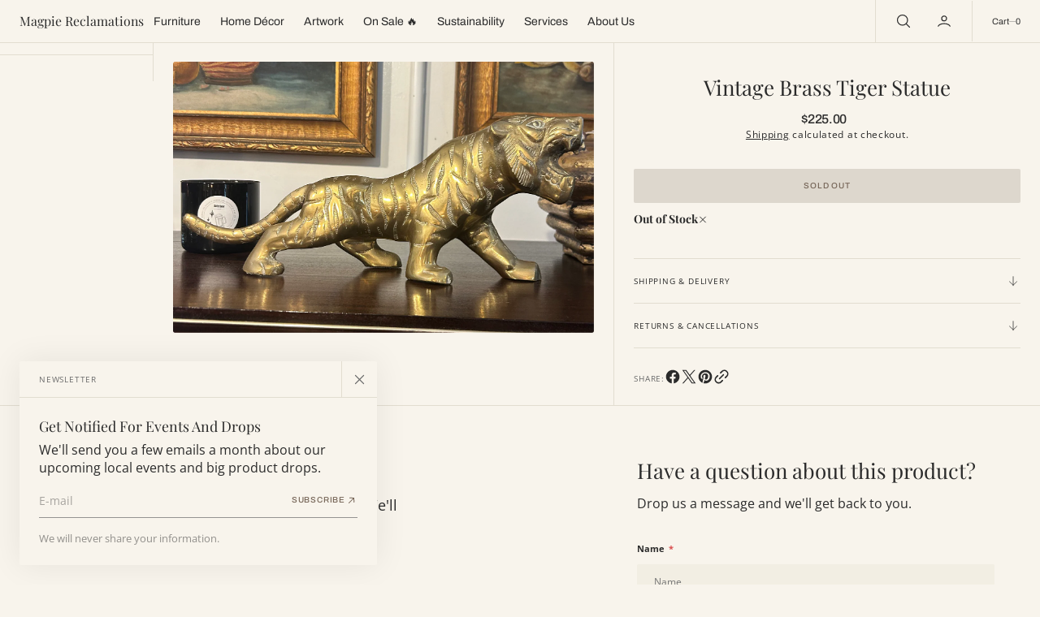

--- FILE ---
content_type: text/css
request_url: https://magpiereclamations.com/cdn/shop/t/8/assets/component-search.css?v=61498652848006039821734886285
body_size: 969
content:
.search-modal--overflow{overflow-y:auto}.search-modal{opacity:1;width:100%;z-index:calc(var(--header-z-index) + 20);position:fixed;left:0;top:0;padding-bottom:2.4rem;opacity:0;pointer-events:none;transform:translateY(-100%);transition:all var(--duration-default) linear}.search-modal .search-modal__item.predictive-open{border-bottom:1px solid rgb(var(--color-border))}@media screen and (min-width: 990px){.search-modal .search-modal__item.predictive-open .search__form-inner .field .field-container{border-right:1px solid rgb(var(--color-border))}}.search-modal .search-modal__item.search-modal__recomendation_item{border-bottom:1px solid rgb(var(--color-border))}.search-modal .search-modal__item>.container{padding:0}.search-modal.active{opacity:1;pointer-events:all;transform:translateY(0)}.search-modal.active .search__categories,.search-modal.active .search-modal_top,.search-modal.active .search__form-inner .field .field-container .search__form-container button{visibility:visible}@media screen and (max-width: 990px){.search-modal.active.predictive-open{height:100vh}.search-modal.active.predictive-open .search-modal__item{height:100%}.search-modal.active.predictive-open .search-modal__content{display:block;height:100%}.search-modal.active.predictive-open .predictive-search__wrapper{margin-top:20px;flex:1 1 auto}.search-modal.active.predictive-open .search-modal__form,.search-modal.active.predictive-open .search__form-inner{height:100%}.search-modal.active.predictive-open .search__form-inner>.field{height:100%;display:flex!important;flex-direction:column}}.search-modal .search__form-inner .field{display:flex}.search-modal .search__form-inner .field .search__form__wrapper{width:100%}.search-modal .search__form-inner .field .field-container{width:100%;padding-top:2.4rem}.search-modal .search__form-inner .field .field-container .search__form-container{padding-right:2.4rem;padding-left:2.4rem}.search-modal .search__form-inner .field .field-container .search__form-container button{visibility:hidden}@media screen and (max-width: 990px){.search-modal .search__form-inner .field .field-container .search__form-container{margin-bottom:1rem}}.search-modal .search__form-inner .field .field-container .search__form-container .field{gap:.8rem}.search-modal__top{display:flex;align-items:center;justify-content:flex-end;gap:.8rem;width:100%}.search-modal .search__products{overflow-x:scroll}@media screen and (min-width: 1200px){.search-modal .search__products{overflow:hidden}}.search-modal .search__items-list{display:grid;justify-content:space-between;grid-template-columns:repeat(3,30rem);margin:0;padding:0;list-style:none;border-top:1px solid rgb(var(--color-border))}@media screen and (min-width: 1200px){.search-modal .search__items-list{grid-template-columns:repeat(3,1fr)}}.search-modal .search__items-item{flex:none;padding:2.4rem;background-color:rgb(var(--color-background-card));border-bottom:1px solid rgb(var(--color-border));margin-bottom:-1px}@media screen and (min-width: 576px){.search-modal .search__items-item{border-right:1px solid rgb(var(--color-border))}.search-modal .search__items-item:nth-child(2n){border-right:none}.search-modal .search__items-item:nth-child(3n){border-right:1px solid rgb(var(--color-border))}}@media screen and (min-width: 750px){.search-modal .search__items-item:nth-child(3n){border-right:none}.search-modal .search__items-item:nth-child(2n){border-right:1px solid rgb(var(--color-border))}}@media screen and (min-width: 990px){.search-modal .search__items-item{border-bottom:1px solid rgb(var(--color-border));margin-bottom:0}.search-modal .search__items-item:nth-last-child(1),.search-modal .search__items-item:nth-last-child(2){border-bottom:none}.search-modal .search__items-item:nth-child(2n){border-right:none}.search-modal .search__items-item:nth-child(3n){border-right:1px solid rgb(var(--color-border))}}@media screen and (min-width: 1360px){.search-modal .search__items-item{border-bottom:none}.search-modal .search__items-item:nth-child(3n){border-right:none}.search-modal .search__items-item:nth-child(2n){border-right:1px solid rgb(var(--color-border))}}@media screen and (min-width: 990px){.search-modal .search__items-item:hover .card-extended-wrapper__image{opacity:1;transform:scale(1.05)}.search-modal .search__items-item:hover .placeholder-svg{transform:scale(1.05)}.search-modal .search__items-item:hover .media.media--hover-effect>img:first-child:not(:only-of-type){opacity:0;transform:scale(1.12);transition:transform var(--duration-long) ease,opacity var(--duration-long) ease}.search-modal .search__items-item:hover .media.media--hover-effect>img+img{opacity:1;transform:scale(1.1);transition:transform var(--duration-long) ease,opacity var(--duration-long) ease}.search-modal .search__items-item:hover .media.media--hover-effect>img{transform:scale(1.12);transition:transform var(--duration-long) ease,opacity var(--duration-long) ease}}.search-modal .search__items-item .card-horizontal-wrapper{height:100%;padding-left:2.4rem;padding-right:2.4rem;border-right:none;border-left:.1rem solid rgb(var(--color-border))}@media screen and (min-width: 1200px){.search-modal .search__items-item .card-horizontal-wrapper{padding-left:4rem;padding-right:4rem}}@media screen and (min-width: 1440px){.search-modal .search__items-item .card-horizontal-wrapper{padding-left:6rem}}.search-modal .search__items-item .card-horizontal-wrapper .price-item,.search-modal .search__items-item .card-horizontal-wrapper .price .price__sale .price-item--regular{font-size:1.2rem}.search-modal .search__items-item .card-horizontal-wrapper .card-horizontal__link{padding:.5rem}.search-modal .search__items-item:first-child .card-horizontal-wrapper{padding-left:0;border:none}.search-modal .search__items-item:last-child .card-horizontal-wrapper{padding-right:0}.search-modal .search__items .card-horizontal__information{justify-content:space-between;margin:0;padding-block:2.5rem;max-width:20rem;height:100%}.search-modal .search__items .subtitle{margin-top:0;margin-bottom:.2rem;line-height:1.5}.search-modal .search__items .card-horizontal__title{margin-bottom:.8rem;line-height:1.5}.search-modal.modal__content{position:fixed}.search-modal .search-modal_top{border-bottom:.1rem solid rgb(var(--color-border));visibility:hidden}.search-modal .search-modal_top .container{padding-right:0}.search-modal .search-modal_top .search-modal_top_main{display:flex;justify-content:space-between;align-items:center}.search-modal .search__form-inner .container{padding-top:2.4rem}.search-modal .card-horizontal__link{min-width:8rem}.search-modal__overlay{position:absolute;right:0;bottom:0;left:0;top:100%;height:100vh;background-color:rgba(var(--color-overlay),.3)}.search-modal .search__promo-block{flex:1 1 auto}.search-modal .search__items-list{grid-template-columns:1fr}@media screen and (min-width: 576px){.search-modal .search__items-list{grid-template-columns:repeat(2,1fr)}}@media screen and (min-width: 750px){.search-modal .search__items-list{grid-template-columns:repeat(3,1fr)}}@media screen and (min-width: 990px){.search-modal .search__items-list{grid-template-columns:repeat(2,1fr);border-left:1px solid rgb(var(--color-border))}}@media screen and (min-width: 1360px){.search-modal .search__items-list{grid-template-columns:repeat(3,1fr)}}.search-modal .modal-close-button{position:static;transform:translate(0);border-left:.1rem solid rgb(var(--color-border))}.search-modal .modal-close-button .icon-close{width:1.8rem;height:1.8rem}.search__recomendation{display:flex;gap:3.2rem;width:100%;flex-direction:column;overflow:auto;max-height:80vh}.search__recomendation .search__subtitle{border-top:1px solid rgb(var(--color-border))}@media screen and (min-width: 990px){.search__recomendation{overflow:unset;max-height:unset;flex-direction:row}.search__recomendation>*{max-height:60vh;overflow:auto}.search__recomendation .search__subtitle{border-left:1px solid rgb(var(--color-border));border-top:none;margin-top:0}}.search__buttons{position:absolute;right:1.3rem;top:50%;transform:translateY(-50%);display:flex;align-items:center;justify-content:center;display:none}.search__input{padding-right:4rem!important;padding-left:4rem!important}.search-reset__button,.search__button{background:transparent;border:0;cursor:pointer;width:4.4rem;height:4.4rem;padding:1.2rem;display:inline-flex;align-items:center;justify-content:center}.search-reset__button .icon,.search__button .icon{width:1.4rem;height:1.4rem}.search__button{position:absolute;left:0;opacity:.5;top:50%;transform:translateY(-50%);padding-left:2rem;padding-right:.6rem;cursor:auto}.search__form__wrapper{position:relative}.search__form__wrapper:focus-within .search__buttons{display:flex}.search__form__wrapper .field__input+label{left:4rem}.search-reset__button{padding-right:0;justify-content:flex-end;transition:opacity var(--duration-default) ease}.search-reset__button:hover{opacity:.5}.search__subtitle{padding:1.6rem 2.4rem;margin-bottom:0;display:flex;align-items:center;justify-content:space-between;gap:2rem}.search-collections__subtitle{opacity:.6;margin-bottom:2.4rem}.search-modal__content{display:flex;flex-direction:column;align-items:flex-start;justify-content:center;width:100%}@media screen and (min-width: 990px){.search-modal__content{flex-direction:row}}.search-modal__form{position:relative;width:100%}.search-modal__form .predictive-search__wrapper{display:none}.search-modal__form[open] .predictive-search__wrapper{display:block}@keyframes animateSearchOpen{0%{opacity:0}to{opacity:1}}@keyframes animateSearchOpacity{0%{opacity:0}50%{opacity:0}to{opacity:1}}input::-webkit-search-decoration{-webkit-appearance:none}.search__categories{width:100%;visibility:hidden;margin-bottom:2rem}@media screen and (min-width: 990px){.search__categories{margin-bottom:0}}.search__categories .search__subtitle{padding:2.4rem 2.4rem 1.4rem}.search__categories-item a{margin-bottom:0;transition:opacity var(--duration-default) ease}.search__categories-item a:hover{opacity:.8}.search__categories-wrapper{overflow-x:auto;overflow-y:hidden}.search__categories-list{display:flex;flex-wrap:wrap;gap:2rem;margin:0;padding:0;padding-right:2.4rem;padding-left:2.4rem;width:100%;list-style:none}.search__line.hide,.search__promo-block.hide{display:none}@media screen and (max-width: 381px){.line-divider:after{margin-left:3px;margin-right:3px}.search__articles{margin-top:3.2rem}.search-modal__form{margin-top:0}}.template-search__search .field .field__input+label{top:2.2rem;transform:none}@media screen and (min-width: 990px){.template-search__search .field .field__input+label{top:50%;transform:translateY(-50%)}}
/*# sourceMappingURL=/cdn/shop/t/8/assets/component-search.css.map?v=61498652848006039821734886285 */


--- FILE ---
content_type: text/css
request_url: https://magpiereclamations.com/cdn/shop/t/8/assets/template-collection.css?v=72126492571191373131734886287
body_size: 674
content:
.collection-grid-section{overflow:hidden}.collection-wrapper{position:relative}@media screen and (min-width: 750px){.collection-wrapper--vertical{display:grid;column-gap:2.4rem;grid-template-columns:1fr 2fr}}@media screen and (min-width: 1200px){.collection-wrapper--vertical{grid-template-columns:1.1fr 3fr}}.collection-wrapper--vertical--empty{grid-template-columns:1}.collection-wrapper_no-facets{grid-template-columns:1fr;column-gap:0}.collection-wrapper_no-facets .products-grid{margin-top:0}.collection-wrapper_no-facets .products-grid:first-child:before{content:"";position:absolute;left:0;top:0;width:300vw;height:1px;transform:translate(-50%);background:rgb(var(--color-border))}.collection-wrapper--horizontal,.collection-wrapper--horizontal_united{display:flex;flex-direction:column}.collection-wrapper--horizontal .facets-container,.collection-wrapper--horizontal_united .facets-container{order:1}.collection-wrapper--horizontal .facets__top,.collection-wrapper--horizontal_united .facets__top{order:2}.collection-wrapper--horizontal .products-grid,.collection-wrapper--horizontal_united .products-grid{order:3}.infinite-scroll__loading{padding:2.4rem 0}.button-wrapper{margin:0;padding:2.4rem 0}.pagination-wrapper{margin:0}.button-wrapper:not(:has(button)){display:none}.collection{position:relative}.collection-filters{display:flex;flex-direction:column}@media screen and (min-width: 990px){.collection-filters{display:block}}.collection--empty .title-wrapper{margin-top:10rem;margin-bottom:15rem}.collection-product{position:relative}.collection-product .loading-overlay{top:0;right:0;bottom:0;left:0;z-index:6;display:none;width:100%;padding:0 5rem;background-color:rgba(var(--color-background),.7)}.collection-product.loading>.loading-overlay{display:block}.collection-product.loading>.loading-overlay .loading-overlay__spinner{top:15rem}.products-grid{position:relative;grid-row:3}.products-grid:after{content:"";position:absolute;width:200vw;left:-2.4rem;bottom:0;height:1px;background:rgb(var(--color-border))}@media (max-width: 575px){.products-grid[data-productis-in-row=small] .collection-grid-card{flex:0 0 100%}.products-grid[data-productis-in-row=small] .collection-grid-card:before{content:""}}@media (min-width: 576px) and (max-width: 989px){.products-grid[data-productis-in-row=small] .collection-grid-card{flex:0 0 calc(50% - (var(--gap) - var(--gap) * .5))}.products-grid[data-productis-in-row=small] .collection-grid-card:nth-child(odd):before,.products-grid[data-productis-in-row=small] .collection-grid-card:not(:nth-child(2n)):after{content:""}}@media screen and (min-width: 990px){.products-grid[data-productis-in-row=small] .collection-grid-card{flex:0 0 calc(33.33% - (var(--gap) - var(--gap) * .33))}.products-grid[data-productis-in-row=small] .collection-grid-card:not(:first-child):nth-child(3n+1):before,.products-grid[data-productis-in-row=small] .collection-grid-card:not(:nth-child(3n)):after{content:""}}@media (max-width: 575px){.products-grid[data-productis-in-row=large] .collection-grid-card{flex:0 0 calc(50% - (var(--gap) - var(--gap) * .5))}.products-grid[data-productis-in-row=large] .collection-grid-card:nth-child(odd):before,.products-grid[data-productis-in-row=large] .collection-grid-card:not(:nth-child(2n)):after{content:""}}@media (min-width: 576px) and (max-width: 989px){.products-grid[data-productis-in-row=large] .collection-grid-card{flex:0 0 calc(33.33% - (var(--gap) - var(--gap) * .33))}.products-grid[data-productis-in-row=large] .collection-grid-card:nth-child(3n+1):before,.products-grid[data-productis-in-row=large] .collection-grid-card:not(:nth-child(3n)):after{content:""}}@media screen and (min-width: 990px){.products-grid[data-productis-in-row=large] .collection-grid-card{flex:0 0 calc(25% - (var(--gap) - var(--gap) * .25))}.products-grid[data-productis-in-row=large] .collection-grid-card:not(:first-child):nth-child(4n+1):before,.products-grid[data-productis-in-row=large] .collection-grid-card:not(:nth-child(4n)):after{content:""}}.collection-product-list{--gap: 4.8rem;display:flex;flex-wrap:wrap;column-gap:var(--gap);position:relative}.collection-product-list:after{content:"";position:absolute;left:-2.4rem;bottom:0;width:200vw;height:1px;background-color:rgb(var(--color-border))}.collection-product-list .collection-grid-card{padding:calc(var(--gap) / 2) 0;position:relative;transition:all var(--duration-default) linear}.collection-product-list .collection-grid-card:after,.collection-product-list .collection-grid-card:before{position:absolute;background:rgb(var(--color-border))}.collection-product-list .collection-grid-card:after{top:0;right:calc(var(--gap) / 2 * -1);width:1px;height:100%}.collection-product-list .collection-grid-card:before{top:0;left:calc(var(--gap) / 2 * -1);width:200vw;height:1px}.collection-product-image{position:relative;display:none;grid-column-start:3;grid-row:2/span 2;margin:-1px -1px 0;overflow:hidden;z-index:2}@media screen and (min-width: 990px){.collection-product-image{display:block}}.collection-product-image--left{grid-column-start:1}.collection-product-image__wrapper{width:100%;height:100%}.collection-product-image__media{display:block;position:absolute;top:0;left:0;right:0;width:100%;height:115%;object-fit:cover}.title-wrapper-empty .title .link{font-size:inherit;letter-spacing:0;transition:var(--duration-default)}.collections-grid{display:grid;gap:.8rem;list-style:none;margin:0;padding:0}@media screen and (min-width: 750px){.collections-grid--2,.collections-grid--3,.collections-grid--4{grid-template-columns:repeat(2,1fr)}}@media screen and (min-width: 990px){.collections-grid--3,.collections-grid--4{grid-template-columns:repeat(3,1fr)}}@media screen and (min-width: 1360px){.collections-grid--4{grid-template-columns:repeat(4,1fr)}}.collections-grid--3 .collections-grid__information,.collections-grid--4 .collections-grid__information{padding:2.4rem}.collections-grid__overlay{position:absolute;top:0;right:0;bottom:0;left:0;background-color:rgba(var(--color-overlay),var(--opacity));transition:background-color var(--duration-default);z-index:1}.collections-grid__item{position:relative;display:flex;border-radius:var(--border-radius-media);overflow:hidden}.collections-grid__item:hover .collections-grid__overlay{background-color:rgba(var(--color-overlay),var(--opacity-hover))}.collections-grid__item:hover .button{opacity:1}.collections-grid__item:after{content:""}.collections-grid__item--landscape:after{padding-bottom:38%}.collections-grid__item--portrait:after{padding-bottom:130%}.collections-grid__item--square:after{padding-bottom:100%}.collections-grid__information{position:relative;display:flex;flex-direction:column;align-items:flex-start;padding:2.4rem;width:100%}@media screen and (min-width: 576px){.collections-grid__information{padding:4rem}}.collections-grid__information *:not(.button){position:relative;z-index:1;pointer-events:none}.collections-grid__information .button{position:relative;z-index:2}@media screen and (min-width: 750px){.collections-grid__information .button{opacity:0;transition:background-color var(--duration-default),color var(--duration-default),opacity var(--duration-default)}}.collections-grid__image{position:absolute;top:0;right:0;bottom:0;left:0}.collections-grid__image img{width:100%;height:100%;object-fit:cover}.collections-grid__image--contain img{object-fit:contain}.collections-grid__title{margin:0}.collections-grid__desc{margin-top:.8rem;margin-bottom:0;max-width:38rem}@media screen and (min-width: 576px){.collections-grid__desc{margin-top:2.4rem}}.collections-grid__link{margin-top:1.6rem}@media screen and (min-width: 576px){.collections-grid__link{margin-top:3.2rem}}.collections-grid__link_overlay{display:block;position:absolute;top:0;right:0;bottom:0;left:0;z-index:1}.collection-wrapper--empty{display:flex;align-items:center;justify-content:center}
/*# sourceMappingURL=/cdn/shop/t/8/assets/template-collection.css.map?v=72126492571191373131734886287 */


--- FILE ---
content_type: text/css
request_url: https://magpiereclamations.com/cdn/shop/t/8/assets/component-cart-drawer.css?v=136644803869338479091734886285
body_size: 838
content:
.drawer__inner-empty{margin:auto;text-align:center}.cart__empty-text{margin:0 0 1.4rem}.drawer.active .drawer__inner{transform:translate(0);opacity:1;visibility:visible}.drawer{position:fixed;z-index:calc(var(--header-z-index) + 10);left:0;top:0;width:100vw;height:100%;display:flex;justify-content:flex-end;transition:visibility var(--duration-default) ease}.drawer.active{visibility:visible}.drawer__contents{flex-grow:1;display:flex;flex-direction:column}.drawer__inner{position:relative;display:flex;flex-direction:column;height:100%;width:47rem;max-width:100vw;background-color:rgb(var(--color-background));filter:drop-shadow(0px 4rem 6rem rgba(var(--color-foreground),.05));overflow:hidden;transform:translate(100%);opacity:0;visibility:hidden;transition:all var(--duration-long) ease}.drawer__header{display:flex;align-items:center;justify-content:space-between;border-bottom:1px solid rgb(var(--color-border));padding-left:2.4rem}.drawer__header .drawer__header-info{color:rgba(var(--color-foreground-secondary))}.drawer .drawer__heading-wrapper{padding:1.2rem 2.4rem;display:flex;align-items:center;justify-content:space-between;border-bottom:1px solid rgb(var(--color-border))}.drawer .drawer__heading-wrapper .drawer__heading{margin:0;flex:none}.drawer__close{transform:none;border-left:1px solid rgb(var(--color-border))}.drawer__footer{display:flex;flex-direction:column;justify-content:space-between;margin-top:auto;padding:2.4rem;gap:2.4rem;border-top:1px solid rgb(var(--color-border))}.drawer .cart-drawer__footer{position:relative;padding-bottom:2.4rem}.drawer .cart-drawer__footer:after{content:"";position:absolute;bottom:0;left:-50%;width:200vw;height:1px;display:block;background-color:rgb(var(--color-border))}.drawer .cart-item{padding:2.4rem;border-bottom:.1rem solid rgb(var(--color-border))}.drawer .cart-item__details{width:100%;display:flex;flex-direction:column}.drawer .cart-item__inner-top{display:grid;grid-template-columns:.3fr .7fr;gap:.8rem 1.6rem}.drawer .cart-item__media{position:relative}.drawer .cart-item__media img{position:absolute;left:0;top:0;width:100%;height:100%;object-fit:cover;border-radius:var(--border-radius-media)}.drawer .cart-item__media:before{content:"";display:block;padding-bottom:100%}.drawer .cart-item__name{display:block;transition:var(--duration-default);font-weight:500}.drawer .cart-item__name:hover{opacity:.7}.drawer .cart-item__collection-name{margin-bottom:.2rem}.drawer .cart-item__details-header{display:flex;justify-content:space-between;gap:.8rem;align-items:center;margin-bottom:.8rem}.drawer .cart-item dl{display:flex;flex-wrap:wrap;gap:.6rem;margin:0 0 2rem}.drawer .cart-item .product-option{display:flex;flex-wrap:wrap;color:rgb(var(--color-foreground))}.drawer .cart-item .product-option dd{margin:0}.drawer .cart-item__totals{position:relative}.drawer .cart-item__totals .loading-overlay{position:absolute;z-index:1;width:1.8rem;left:0;top:0;bottom:0}.drawer .cart-item__totals .loading-overlay:not(.hidden)+.cart-item__price-wrapper{opacity:.5}.drawer .cart-item__totals .loading-overlay__spinner{position:absolute;top:50%;left:0;width:1.8rem;height:100%;transform:translateY(-50%)}.drawer .cart-item__price-wrapper{display:flex;flex-wrap:wrap;justify-content:flex-end;font-weight:500}.drawer .cart-item__discounted-prices{display:flex;flex-wrap:wrap;justify-content:flex-end;column-gap:.6rem}.drawer .cart-item__quantity-price{display:flex;align-items:center;justify-content:space-between;gap:.8rem;margin-top:auto}.drawer .cart-item__quantity-price .field{width:auto}.drawer .cart-item__error{display:flex;align-items:center}.drawer .cart-item__error-text{font-size:1.2rem;line-height:var(--font-body-line-height);order:1;margin-top:.4rem}.drawer .cart-item__error-text:empty+svg{display:none}.drawer .cart-item__error-text+svg{flex-shrink:0;width:1.2rem;margin-right:.7rem;margin-top:.4rem}.drawer .totals{display:flex;align-items:center;justify-content:space-between;margin-bottom:.6rem}.drawer .totals .totals__subtotal{margin:0}.drawer .cart-drawer__bottom{display:flex;flex-direction:column;gap:1.2rem}.drawer .quantity{width:9.6rem}.drawer .quantity__button{width:3.4rem;height:3.4rem}.drawer .cart-price{font-size:1.4rem;font-weight:500;line-height:1.2;letter-spacing:-.02em}.drawer .cart-products__swiper{max-width:100%}.drawer .cart-products__swiper .cart-products__swiper-wrapper{height:auto}.drawer .cart-products__swiper .card-wrapper{padding:0;margin:2.4rem;background-color:transparent}.drawer .cart-products__swiper .cart-products__swiper-header{display:flex;justify-content:space-between;align-items:center;border-top:1px solid rgb(var(--color-border));border-bottom:1px solid rgb(var(--color-border))}.drawer .cart-products__swiper .drawer_slider_heading{padding:1.2rem 2.4rem;margin:0}.drawer .cart-products__swiper .swiper-btn__wrapper{display:flex;justify-content:flex-end}.drawer .cart-products__swiper .cart-swiper-btn{width:45px;height:45px;display:flex;align-items:center;justify-content:center;border-left:1px solid rgb(var(--color-border));cursor:pointer;transition:all var(--duration-default) linear}.drawer .cart-products__swiper .cart-swiper-btn svg{transition:all var(--duration-default) linear}.drawer .cart-products__swiper .cart-swiper-btn:hover svg{opacity:.6}.drawer .cart-products__swiper:has(.swiper:not(.swiper-initialized)) .swiper-btn__wrapper{display:none}.cart-drawer__overlay{position:fixed;top:0;right:0;bottom:0;left:0;background:rgba(var(--color-overlay),.3)}.cart-drawer__overlay:empty{display:block}.cart-drawer__footer .totals{display:flex;flex-wrap:wrap;align-items:center;column-gap:2rem}.cart-drawer .tax-note{display:block;color:rgba(var(--color-foreground-secondary))}.cart-drawer #Details-CartDrawer textarea{resize:none}.cart-drawer #Details-CartDrawer summary{margin-bottom:1.2rem}.cart-drawer #Details-CartDrawer .summary__title{pointer-events:none}.cart-drawer #Details-CartDrawer #CartDrawer-Note{margin-bottom:2rem}cart-drawer-items.is-empty+.drawer__footer{display:none}cart-drawer{position:fixed;top:0;left:0;width:100vw;height:100%}.cart-drawer__form{flex-grow:1;display:flex;flex-wrap:wrap}cart-drawer-items{overflow:auto}@media screen and (max-height: 650px){cart-drawer-items{overflow:visible}.drawer__inner{overflow-y:scroll}}.cart-drawer .unit-price{margin-top:.6rem}cart-drawer-items::-webkit-scrollbar{width:3px;height:3px}cart-drawer-items::-webkit-scrollbar-thumb{background-color:rgba(var(--color-foreground),.7);border-radius:100px}
/*# sourceMappingURL=/cdn/shop/t/8/assets/component-cart-drawer.css.map?v=136644803869338479091734886285 */
